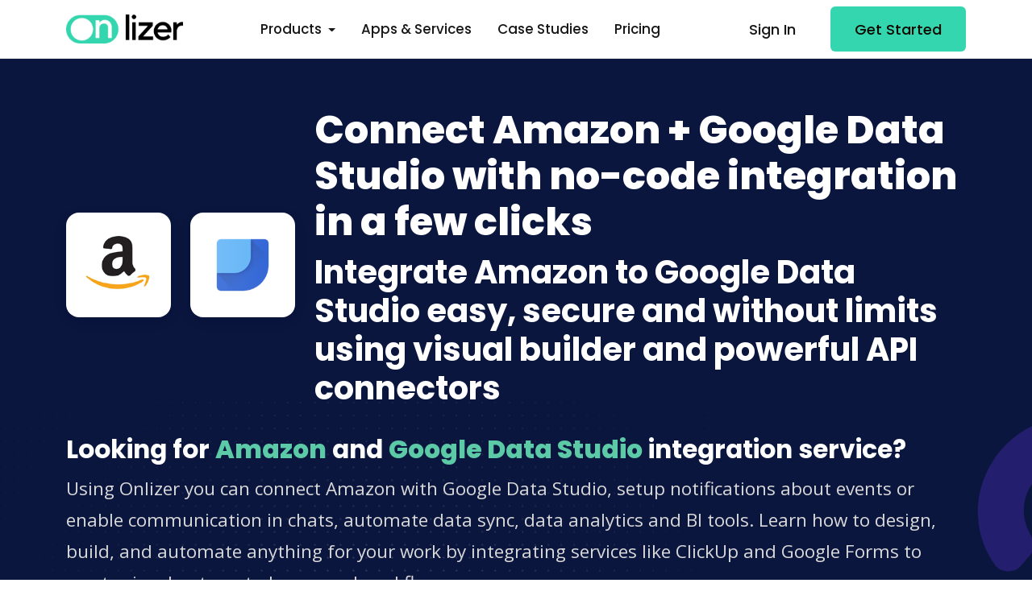

--- FILE ---
content_type: text/html; charset=utf-8
request_url: https://onlizer.com/amazon/google_data_studio
body_size: 47917
content:

<!DOCTYPE html>
<html lang="en">
<head>
    <!--required meta tags-->
    <meta charset="utf-8">
    <meta name="viewport" content="width=device-width, initial-scale=1.0, maximum-scale=2.0">


    <!--twitter og-->
    <meta name="twitter:site" content="@onlizerteam">
    <meta name="twitter:creator" content="@onlizerteam">
    <meta name="twitter:card" content="summary_large_image">
    <meta name="twitter:title" content="Connect Amazon &#x2B; Google Data Studio with simple and safe integration">
    <meta name="twitter:description" content="Integrate Amazon and connect to Google Data Studio easy and safe in 2 minutes using Onlizer no-code tools">
    <meta name="twitter:image" content="/img/logo-color-400-w.png">

    <!--facebook og-->
    <meta property="og:locale" content="en_US" />
    <meta property="og:type" content="website" />
    <meta property="og:site_name" content="Onlizer" />
    <meta property="og:title" content="Connect Amazon &#x2B; Google Data Studio with simple and safe integration" />
    <meta property="og:description" content="Integrate Amazon and connect to Google Data Studio easy and safe in 2 minutes using Onlizer no-code tools">
    <meta property="og:image" content="/img/logo-color-400-w.png">
    <meta property="og:image:type" content="image/png">
    <meta property="og:image:width" content="400">
    <meta property="og:image:height" content="400">
    <meta name="facebook-domain-verification" content="vo59o5vjwnimc1wz5iv3tttr93du0q" />

    <!--meta-->
    <meta name="keywords" content="Amazon,Amazon to Google Data Studio integration, connect Amazon to Google Data Studio, Amazon API, Google Data Studio API">
    <meta name="description" content="Integrate Amazon and connect to Google Data Studio easy and safe in 2 minutes using Onlizer no-code tools">
    <meta name="author" content="Onlizer Inc.">

    <!--favicon icon-->
    <link rel="icon" type="image/png" sizes="16x16" href="/img/favicon.png">

    <!--title-->
    <title>Connect Amazon &#x2B; Google Data Studio with simple and safe integration</title>

    <!--google fonts-->
    <link rel="stylesheet" href="https://fonts.googleapis.com/css2?family=Poppins:wght@400;500;600;700;800&amp;family=Open&#x2B;Sans:wght@400;600&amp;display=swap">
    <!--build:css-->
    <link rel="stylesheet" href="/css/theme/main.min.css">
    <!-- endbuild -->
    

    
    <script type="application/ld+json">
        {
            "@context": "http://schema.org/",
            "@type": "Product",
            "name": "Amazon + Google Data Studio integration",
            "image": "https://onlizer.com/img/integrations/amazon_google_data_studio_integrations.png",
            "description": "How to integrate Amazon &amp; Google Data Studio | 1 click no-code &#x25B6;&#xFE0F; integration. Integrate services in 1 Click.",
            "offers": {
                "@type": "Offer",
                "priceCurrency": "USD",
                "price": "00"
            }
        }
    </script>

    <!-- Google Tag Manager -->
    <script>
        (function (w, d, s, l, i) {
            w[l] = w[l] || []; w[l].push({
                'gtm.start':
                    new Date().getTime(), event: 'gtm.js'
            }); var f = d.getElementsByTagName(s)[0],
                j = d.createElement(s), dl = l != 'dataLayer' ? '&l=' + l : ''; j.async = true; j.src =
                    'https://www.googletagmanager.com/gtm.js?id=' + i + dl; f.parentNode.insertBefore(j, f);
        })(window, document, 'script', 'dataLayer', 'GTM-WZ343PW');</script>
    <!-- End Google Tag Manager -->
</head>

<body id="page-body">
    <!-- Google Tag Manager (noscript) -->
    <noscript>
        <iframe src="https://www.googletagmanager.com/ns.html?id=GTM-WZ343PW"
                height="0" width="0" style="display:none;visibility:hidden"></iframe>
    </noscript>
    <!-- End Google Tag Manager (noscript) -->
    <!--main content wrapper start-->
    <div class="main-wrapper">
        <!--header section start-->
        
<header class="main-header w-100 sticky-top bg-white">
    <nav class="navbar navbar-expand-xl navbar-light">
        <div class="container d-flex align-items-center justify-content-lg-between position-relative">
            <a href="/" class="navbar-brand d-flex align-items-center mb-md-0 text-decoration-none">
                <img src="/img/logo-color.webp" alt="logo" class="img-fluid logo-color" />
            </a>
            <button class="navbar-toggler" type="button" data-bs-toggle="collapse" data-bs-target="#topNavbar" aria-controls="topNavbar" aria-expanded="false" aria-label="Toggle navigation">
                <span class="navbar-toggler-icon"></span>
            </button>
            <div class="collapse navbar-collapse justify-content-center" id="topNavbar">
                <ul class="nav col-12 col-md-auto justify-content-center main-menu">
                    <li class="nav-item dropdown">
                        <a class="nav-link dropdown-toggle" href="#" role="button" data-bs-toggle="dropdown" aria-expanded="false">
                            Products
                        </a>
                        <div class="dropdown-menu border-0 rounded-custom shadow py-0 bg-white">
                            <div class="dropdown-grid rounded-custom width-half">
                                <div class="dropdown-grid-item p-2">
                                    <a href="/notify" class="dropdown-link px-0">
                                        <span class="me-3"><i class="fas fa-message"></i></span>
                                        <div class="dropdown-info">
                                            <div class="drop-title">Notify</div>
                                            <p>Receive notifications for all important events</p>
                                        </div>
                                    </a>
                                    <a href="/chats" class="dropdown-link px-0">
                                        <span class="me-3"><i class="fas fa-comments"></i></span>
                                        <div class="dropdown-info">
                                            <div class="drop-title">Chats</div>
                                            <p>Boost business productivity via communications</p>
                                        </div>
                                    </a>
                                    <a href="/onlizer-bi" class="dropdown-link px-0">
                                        <span class="me-3"><i class="fas fa-chart-simple"></i></span>
                                        <div class="dropdown-info">
                                            <div class="drop-title">Onlizer BI</div>
                                            <p>Easy connect data from services into BI tools</p>
                                        </div>
                                    </a>
                                    <a href="/studio" class="dropdown-link px-0">
                                        <span class="me-3"><i class="fas fa-circle-nodes"></i></span>
                                        <div class="dropdown-info">
                                            <div class="drop-title">Studio</div>
                                            <p>Visually build individual integration solution</p>
                                        </div>
                                    </a>
                                </div>
                            </div>
                        </div>
                    </li>
                    <li><a href="/integrations" class="nav-link">Apps & Services</a></li>
                    <li><a href="/cases" class="nav-link">Case Studies</a></li>
                    <li><a href="/pricing" class="nav-link">Pricing</a></li>
                </ul>

                <div class="action-btns text-end me-5 d-sm-none d-md-none d-lg-none d-xl-none">
                    <a href="https://app.onlizer.com" class="btn btn-link text-decoration-none me-2">Sign In</a>
                    <a href="https://account.onlizer.com/join" class="btn btn-primary">Get Started</a>
                </div>
            </div>

            <div class="action-btns text-end me-5 me-lg-0 d-none d-md-block d-lg-block d-xl-block">
                <a href="https://app.onlizer.com" class="btn btn-link text-decoration-none me-2">Sign In</a>
                <a href="https://account.onlizer.com/join" class="btn btn-primary">Get Started</a>
            </div>
        </div>
    </nav>
</header>
        <!--header section end-->
        

<div>
    


<section class="page-header position-relative overflow-hidden ptb-60 bg-dark" style="background: url('/img/page-header-bg.svg') left bottom no-repeat;">
    <div class="container">
        <div class="row justify-content-between align-items-center">
            <div class="col-12">
                <div class="company-info-wrap align-items-center">
                    <div class="company-logo p-4 bg-white shadow rounded-custom me-4 mt-2">
                        <div class="logo justify-content-center">
                            <img src="https://api.onlizer.com/content/svc/amazonx128.png" alt="Amazon" class="img-fluid rounded" width="82" height="82" style="max-width: 82px;">
                        </div>
                    </div>
                    <div class="company-logo p-4 bg-white shadow rounded-custom me-4 mt-2">
                        <div class="logo justify-content-center">
                            <img src="https://api.onlizer.com/content/svc/google_data_studiox128.png" alt="Google Data Studio" class="img-fluid rounded" width="82" height="82" style="max-width: 82px;">
                        </div>
                    </div>
                    <div class="company-overview">
                        <h1 class="display-5 fw-bold">Connect Amazon + Google Data Studio with no-code integration in a few clicks</h1>
                        <h2>Integrate Amazon to Google Data Studio easy, secure and without limits using visual builder and powerful API connectors</h2>
                    </div>
                </div>
                <div class="mt-4">
                    <h3 class="h3">Looking for <strong class="text-success">Amazon</strong> and <strong class="text-success">Google Data Studio</strong> integration service?</h3>
                    <p class="lead mb-0">
                        Using Onlizer you can connect Amazon with Google Data Studio, setup notifications about events or enable communication in chats, automate data sync, data analytics and BI tools. Learn how to design, build, and automate anything for your work by integrating services like ClickUp and Google Forms to create visual automated apps and workflows
                    </p>
                </div>
                <div>
                        <a href="https://app.onlizer.com/builder/start/amazon/to/google_data_studio" class="btn btn-primary text-decoration-none me-2 mt-3" rel="nofollow">Integrate Amazon + Google Data Studio now</a>
                    <a href="#products" class="btn btn btn-outline-light mt-2">Check integration options</a>
                </div>
            </div>
        </div>
        <div class="bg-circle rounded-circle circle-shape-3 position-absolute bg-dark-light right-5"></div>
    </div>
</section>

<!-- how to integrate -->
<div class="pt-60 bg-light">
    <div class="container">
        <div class="row justify-content-center align-items-center">
            <div class="col text-center">
                <div class="icon-box d-inline-block rounded-circle bg-info-soft mb-32" style="height: 55px;">
                    <i class="fal fa-credit-card icon-sm text-info" aria-hidden="true"></i>
                </div>
                <span class="text-info ms-3">No credit card required</span>
            </div>
            <div class="col text-center">
                <div class="icon-box d-inline-block rounded-circle bg-success-soft mb-32" style="height: 55px;">
                    <i class="fal fa-calendar-check icon-sm text-success" aria-hidden="true"></i>
                </div>
                <span class="text-success ms-3">30 days free trial</span>
            </div>
            <div class="col text-center">
                <div class="icon-box d-inline-block rounded-circle bg-warning-soft mb-32" style="height: 55px;">
                    <i class="fal fa-star icon-sm text-warning" aria-hidden="true"></i>
                </div>
                <span class="text-warning ms-3">Test any feature</span>
            </div>
        </div>
    </div>
</div>
<section class="work-process bg-light">
    <div class="container">
        <div class="row justify-content-center align-items-center mt-60">
            <div class="col text-center">
                <h3>How to connect Amazon + Google Data Studio</h3>
                <p class="description fw-m">
                    Onlizer provides you with all required tools to setup connection and send info between Amazon and Google Data Studio automatically. You can build and customize integrations fast using visual builder - no code required.
                </p>
            </div>
        </div>
        <div class="row d-flex align-items-center">
            <div class="col-md-6 col-lg-3">
                <div class="process-card text-center px-4 py-lg-5 py-4 rounded-custom shadow-hover mb-3 mb-lg-0">
                    <div class="process-icon border border-light bg-custom-light rounded-custom p-3">
                        <span class="h2 mb-0 text-primary fw-bold">1</span>
                    </div>
                    <h3 class="h5">Connect</h3>
                    <p class="mb-0">Securely connect Amazon and Google Data Studio accounts</p>
                </div>
            </div>
            <div class="dots-line first"></div>
            <div class="col-md-6 col-lg-3">
                <div class="process-card text-center px-4 py-lg-5 py-4 rounded-custom shadow-hover mb-3 mb-lg-0">
                    <div class="process-icon border border-light bg-custom-light rounded-custom p-3">
                        <span class="h2 mb-0 text-primary fw-bold">2</span>
                    </div>
                    <h3 class="h5">Integrate</h3>
                    <p class="mb-0">Customize your Amazon to Google Data Studio integration</p>
                </div>
            </div>
            <div class="dots-line first"></div>
            <div class="col-md-6 col-lg-3">
                <div class="process-card text-center px-4 py-lg-5 py-4 rounded-custom shadow-hover mb-3 mb-lg-0 mb-md-0">
                    <div class="process-icon border border-light bg-custom-light rounded-custom p-3">
                        <span class="h2 mb-0 text-primary fw-bold">3</span>
                    </div>
                    <h3 class="h5">Launch</h3>
                    <p class="mb-0">Run automation Amazon + Google Data Studio online in 1 click</p>
                </div>
            </div>
            <div class="dots-line first"></div>
            <div class="col-md-6 col-lg-3">
                <div class="process-card text-center px-4 py-lg-5 py-4 rounded-custom shadow-hover mb-0">
                    <div class="process-icon border border-light bg-custom-light rounded-custom p-3">
                        <span class="h2 mb-0 text-primary fw-bold">4</span>
                    </div>
                    <h3 class="h5">Enjoy</h3>
                    <p class="mb-0">Cost and time savings with endless no-code abilities</p>
                </div>
            </div>
        </div>
    </div>
</section>
<!-- how to integrate -->


<div id="products"></div>



    <!-- Onlizer BI -->
    <section class="image-feature ptb-60">
        <div class="container">
            <div class="row justify-content-between align-items-center">
                <div class="col-lg-5 col-12">
                    <div class="feature-img-content">
                        <div class="section-heading">
                            <h3>
                                <svg width="55" height="55" viewBox="0 0 55 55" fill="none" xmlns="http://www.w3.org/2000/svg">
                                    <rect width="55" height="55" rx="14" fill="#3741FF" />
                                    <path d="M40.1725 14.4102C37.9277 14.4102 36.1065 16.2278 36.1065 18.4682V42.8164C36.1065 45.0568 37.9277 46.8744 40.1725 46.8744H42.8831C45.1279 46.8744 46.9491 45.0568 46.9491 42.8164V18.4682C46.9491 16.2278 45.1279 14.4102 42.8831 14.4102H40.1725ZM13.066 25.2316C10.8212 25.2316 9 27.0492 9 29.2896V42.8164C9 45.0568 10.8212 46.8744 13.066 46.8744H15.7766C18.0214 46.8744 19.8426 45.0568 19.8426 42.8164V29.2896C19.8426 27.0492 18.0214 25.2316 15.7766 25.2316H13.066Z" fill="white" />
                                    <path opacity="0.4" d="M22.5537 13.058C22.5537 10.8177 24.3749 9 26.6197 9H29.3303C31.5751 9 33.3963 10.8177 33.3963 13.058V42.817C33.3963 45.0573 31.5751 46.875 29.3303 46.875H26.6197C24.3749 46.875 22.5537 45.0573 22.5537 42.817V13.058Z" fill="black" />
                                </svg>
                                <span class="p-3 pt-0 pb-0">
                                    Onlizer BI
                                </span>
                            </h3>
                            <h2>Connect <span class="text-info">Amazon as data source</span> and import data and insights with integration to <span class="text-info">Google Data Studio</span> and other BI services</h2>
                            <p class="description">
                                Onlizer BI integrates data from your Amazon to Google Data Studio and other BI tools to analyze contacts, deals, tasks and other data on the fly, build dashboards and get insights quickly.
                            </p>
                        </div>
                        <div class="row">
                            <div class="col-auto mt-2">
                                <a href="https://app.onlizer.com/builder/start/amazon/to/google_data_studio" class="btn btn-primary mt-2" rel="nofollow">Connect Amazon to Google Data Studio</a>
                            </div>
                            <div class="col mt-2">
                                <a href="/onlizer-bi" class="btn link-with-icon text-decoration-none mt-2">Learn more about Onlizer BI <i class="far fa-arrow-right"></i></a>
                            </div>
                        </div>
                    </div>
                </div>
                <div class="col-lg-6 col-12">
                    <div class="feature-img-holder p-lg-5 pt-3">
                        <div class="p-3 bg-white position-relative rounded-custom d-block feature-img-wrap">
                            <div class="z-10 position-relative">
                                <img src="/img/onlizer_bi/bi_setup.webp" class="img-fluid rounded-custom position-relative" alt="Onlizer BI integration setup">
                            </div>
                            <div class="position-absolute bg-dark-soft z--1 dot-mask dm-size-12 dm-wh-250 top-left"></div>
                        </div>
                    </div>
                </div>
            </div>
        </div>
    </section>
    <!-- Onlizer BI> -->

    <!-- Onlizer Studio -->
    <section class="image-feature ptb-60">
        <div class="container">
            <div class="row justify-content-between align-items-center">
                <div class="col-lg-5 col-12 order-lg-1">
                    <div class="feature-img-content">
                        <div class="section-heading">
                            <h3>
                                <svg width="55" height="55" viewBox="0 0 55 55" fill="none" xmlns="http://www.w3.org/2000/svg">
                                    <rect width="55" height="55" rx="14" fill="#3741FF" />
                                    <path d="M7 15.4286C7 13.5357 8.53038 12 10.4167 12H17.25C19.1363 12 20.6667 13.5357 20.6667 15.4286V16.5714H34.3333V15.4286C34.3333 13.5357 35.8637 12 37.75 12H44.5833C46.4696 12 48 13.5357 48 15.4286V22.2857C48 24.1786 46.4696 25.7143 44.5833 25.7143H37.75C35.8637 25.7143 34.3333 24.1786 34.3333 22.2857V21.1429H20.6667V22.2857C20.6667 22.4071 20.6595 22.5286 20.6453 22.6429L26.3611 30.2857H33.1944C35.0807 30.2857 36.6111 31.8214 36.6111 33.7143V40.5714C36.6111 42.4643 35.0807 44 33.1944 44H26.3611C24.4748 44 22.9444 42.4643 22.9444 40.5714V33.7143C22.9444 33.5929 22.9516 33.4714 22.9658 33.3571L17.25 25.7143H10.4167C8.53038 25.7143 7 24.1786 7 22.2857V15.4286Z" fill="white" />
                                </svg>

                                <span class="p-3 pt-0 pb-0">
                                    Onlizer Studio
                                </span>
                            </h3>
                            <h2>Create customized individual integration of Amazon to Google Data Studio with flexible, easy to use, <span class="text-info">no-code and low-code tools</span></h2>
                            <p class="description">
                                Onlizer Studio integrates Amazon and Google Data Studio with powerful visual API connectors and allows to build hi-customized individual automated solutions. With fast setup, secure services connection and cost-optimized runtime Onlizer Studio automations make your business more efficient and provide new level of business processes quality.
                            </p>
                        </div>
                        <div class="row">
                            <div class="col-auto mt-2">
                                <a href="https://app.onlizer.com/builder/start/amazon/to/google_data_studio" class="btn btn-primary mt-2" rel="nofollow">Integrate Amazon + Google Data Studio</a>
                            </div>
                            <div class="col mt-2">
                                <a href="/studio" class="btn link-with-icon text-decoration-none mt-2">Learn more about Onlizer Studio <i class="far fa-arrow-right"></i></a>
                            </div>
                        </div>
                    </div>
                </div>
                <div class="col-lg-6 col-12 order-lg-0">
                    <div class="feature-img-holder">
                        <div class="bg-white p-3 rounded-custom position-relative d-block feature-img-wrap">
                            <div class="z-10 position-relative">
                                <img src="/img/studio/studio_setup.webp" class="img-fluid rounded-custom position-relative" alt="Onlizer Studio integration setup">
                            </div>
                            <div class="position-absolute bg-dark-soft z--1 dot-mask dm-size-12 dm-wh-250 bottom-right"></div>
                        </div>
                    </div>
                </div>
            </div>
        </div>
    </section>
    <!-- Onlizer Studio -->
<!-- Services Case -->



<!-- Services Case -->
<!--services info section start-->
<section class="integration-section ptb-60">
    <div class="container">
        <div class="row justify-content-center">
            <div class="col-lg-6 col-md-12">
                <a href="/amazon" class="mb-4 mb-lg-0 mb-xl-0 position-relative text-decoration-none connected-app-single border border-light border-2 rounded-custom d-block overflow-hidden p-5">
                    <div class="position-relative connected-app-content">
                        <div class="row">
                            <div class="col-auto">
                                <div class="integration-logo bg-custom-light rounded-circle p-2 d-inline-block">
                                    <img src="https://api.onlizer.com/content/svc/amazonx40.png" width="40" height="40" alt="amazon details" class="img-fluid rounded-circle">
                                </div>
                            </div>
                            <div class="col">
                                <h5 style="line-height: 56px;">Amazon</h5>
                            </div>
                        </div>
                        <p class="mb-0 text-body fs-1">
                            Amazon is one of the most worldwide popular eCommerce marketplace. Integrate Amazon Seller Central API to connect your store data with hundreds of services and automate orders processing, stocks management, status notifications and on-demand print, supply and delivery.
                        </p>
                        <div>
                            <span class="link-with-icon text-decoration-none mt-3 text-black">Read more about Amazon integrations <i class="far fa-arrow-right"></i></span>
                        </div>
                    </div>
                </a>
            </div>
            <div class="col-lg-6 col-md-12">
                <a href="/google_data_studio" class="mb-4 mb-lg-0 mb-xl-0 position-relative text-decoration-none connected-app-single border border-light border-2 rounded-custom d-block overflow-hidden p-5">
                    <div class="position-relative connected-app-content">
                        <div class="row">
                            <div class="col-auto">
                                <div class="integration-logo bg-custom-light rounded-circle p-2 d-inline-block">
                                    <img src="https://api.onlizer.com/content/svc/google_data_studiox40.png" width="40" height="40" alt="google_data_studio details" class="img-fluid rounded-circle">
                                </div>
                            </div>
                            <div class="col">
                                <h5 style="line-height: 56px;">Google Data Studio</h5>
                            </div>
                        </div>
                        <p class="mb-0 text-body fs-1">
                            Google Data Studio, also known as Data Studio, is a data visualization and reporting tool. This user-friendly tool helps businesses save time and boost productivity by making data easier to read, modify, share and report. In addition to easy customizability, you can make changes to reports in actual time during data evaluation and review.
                        </p>
                        <div>
                            <span class="link-with-icon text-decoration-none mt-3 text-black">Read more about Google Data Studio integrations <i class="far fa-arrow-right"></i></span>
                        </div>
                    </div>
                </a>
            </div>
        </div>
    </div>
</section>
<!--services info section end-->
<!-- Suggestions -->
<section class="ptb-60 bg-light" id="idea">
    <div class="container">
        <div class="row justify-content-center">
            <div class="col-md-10">
                <div class="section-heading text-center">
                    <h2>Amazon + Google Data Studio integration ideas</h2>
                    <p>
                        Support or submit Amazon and Google Data Studio integration idea and we'll invite you to use it early for free! Our development team will reach you personally with estimation for this request. Also you can vote for most relevant suggestions below.
                    </p>
                </div>
            </div>
        </div>
        <div class="row">
        </div>
        <div class="row justify-content-center text-center">
            <div class="col-12">
                <a href="https://onlizer.canny.io/integrations-requests?search=Amazon" target="_blank" class="btn btn-primary text-decoration-none me-2 mt-3">Request Amazon + Google Data Studio integration</a>
                <a href="https://onlizer.canny.io/integrations-requests?search=Amazon" target="_blank" class="btn btn btn-outline-dark mt-3">Check all Amazon + Google Data Studio suggestions</a>
            </div>
        </div>
    </div>
</section>
<!-- Suggestions -->
<!-- Events & actions -->
    <section class="ptb-60 bg-white" id="operations">
        <div class="container">
            <div class="row justify-content-center">
                <div class="col-md-10">
                    <div class="section-heading text-center">
                        <h2>Explore Amazon and Google Data Studio integration features</h2>
                        <p>
                            You can easy create integration for Amazon and Google Data Studio using no-code builder and customize it to fit your needs with great amount of events and actions availalbe in API connectors
                        </p>
                    </div>
                </div>
            </div>
            <div class="row justify-content-center mt-2">
                    <div class="col-12 col-lg-6 mb-4">
                        <div class="operation-card card border border-2 bg-white rounded-custom p-4">
                            <h5>Connect data source in Google Data Studio</h5>
                            <p>Allows to connect service data source connected with Onlizer BI to Google Data Studio</p>
                            <a href="https://app.onlizer.com/builder/start/amazon/to/google_data_studio" target="_blank" rel="nofollow" class="link-with-icon text-decoration-none mt-1">Try action <i class="far fa-arrow-right"></i></a>
                            <span class="position-absolute integration-badge badge px-3 py-2 bg-dark text-white"><i class="fas fa-cogs"></i> Action</span>
                        </div>
                    </div>
            </div>
        </div>
    </section>
<!-- Events & actions -->
<!-- Services Info -->
<!-- Services Info -->
<!--faq section start-->
<section class="faq-section ptb-60 bg-light">
    <div class="container">
        <div class="row justify-content-center">
            <div class="col-lg-7 col-12">
                <div class="section-heading text-center">
                    <h2>FAQ</h2>
                </div>
            </div>
        </div>
        <div class="row justify-content-center">
            <div class="col-lg-7 col-12">
                <div class="accordion faq-accordion" id="accordion-faq">
                    <div class="accordion-item border border-2 active">
                        <h5 class="accordion-header" id="faq-message">
                            <button class="accordion-button" type="button" data-bs-toggle="collapse" data-bs-target="#collapse-message" aria-expanded="true">
                                Does Amazon integrate with Google Data Studio?
                            </button>
                        </h5>
                        <div id="collapse-message" class="accordion-collapse collapse show" aria-labelledby="faq-message" data-bs-parent="#accordion-faq">
                            <div class="accordion-body">
                                Connect Amazon and Google Data Studio in a few clicks and automate data exchange using no-code visual tools. Rich API connectors and optimized tools provide you with ability to fast setup integration for Amazon and Google Data Studio to empower your workflow.
                            </div>
                        </div>
                    </div>
                    <div class="accordion-item border border-2">
                        <h5 class="accordion-header" id="faq-edit">
                            <button class="accordion-button collapsed" type="button" data-bs-toggle="collapse" data-bs-target="#collapse-edit" aria-expanded="false">
                                How do I integrate Amazon and Google Data Studio?
                            </button>
                        </h5>
                        <div id="collapse-edit" class="accordion-collapse collapse" aria-labelledby="faq-edit" data-bs-parent="#accordion-faq">
                            <div class="accordion-body">
                                Integration usually is a very straight forward process that can be done in a few steps. First you need to connect Amazon and Google Data Studio accounts. Then customize integration parameters using visual setup tools. Final step is to launch automation for Amazon to Google Data Studio online with single click.
                            </div>
                        </div>
                    </div>
                    <div class="accordion-item border border-2">
                        <h5 class="accordion-header" id="faq-sync">
                            <button class="accordion-button collapsed" type="button" data-bs-toggle="collapse" data-bs-target="#collapse-sync" aria-expanded="false">
                                Can Amazon sync with Google Data Studio?
                            </button>
                        </h5>
                        <div id="collapse-sync" class="accordion-collapse collapse" aria-labelledby="faq-sync" data-bs-parent="#accordion-faq">
                            <div class="accordion-body">
                                Onlizer no-code solutions make it feasible for users without programming expertise to connect Amazon and Google Data Studio seamlessly, enabling synchronization between the two platforms with minimal effort.
                            </div>
                        </div>
                    </div>
                    <div class="accordion-item border border-2">
                        <h5 class="accordion-header" id="faq-automation">
                            <button class="accordion-button collapsed" type="button" data-bs-toggle="collapse" data-bs-target="#collapse-automation" aria-expanded="false">
                                Can I automate data exchange for Amazon and Google Data Studio?
                            </button>
                        </h5>
                        <div id="collapse-automation" class="accordion-collapse collapse" aria-labelledby="faq-automation" data-bs-parent="#accordion-faq">
                            <div class="accordion-body">
                                Purpose of building integration is to automate actions in services like Google Data Studio when event occured in Amazon or when data changed in Google Data Studio to perform action in Amazon. Automated data exchange and custom actions allow reduce manual work and improve performance. Also, in most cases data exchange and sync can be implemented using event-driven or scheduled approach.
                            </div>
                        </div>
                    </div>
                    <div class="accordion-item border border-2">
                        <h5 class="accordion-header" id="faq-groups">
                            <button class="accordion-button collapsed" type="button" data-bs-toggle="collapse" data-bs-target="#collapse-groups" aria-expanded="false">
                                Can I connect multiple accounts for Amazon and Google Data Studio using same Onlizer account?
                            </button>
                        </h5>
                        <div id="collapse-groups" class="accordion-collapse collapse" aria-labelledby="faq-groups" data-bs-parent="#accordion-faq">
                            <div class="accordion-body">
                                Yes, you can. Onlizer supports connection of multiple services like Amazon and Google Data Studio to the same account. We do not limit count of connections but even encourage you to connect more services to make our solutions most useful at scale.
                            </div>
                        </div>
                    </div>
                    <div class="accordion-item border border-2">
                        <h5 class="accordion-header" id="faq-5">
                            <button class="accordion-button collapsed" type="button" data-bs-toggle="collapse" data-bs-target="#collapse-5" aria-expanded="false">
                                What apps does Amazon and Google Data Studio integrate with?
                            </button>
                        </h5>
                        <div id="collapse-5" class="accordion-collapse collapse" aria-labelledby="faq-5" data-bs-parent="#accordion-faq">
                            <div class="accordion-body">
                                Using powerful API connectors modules and visual tools you can connect Amazon and Google Data Studio with 300+ services like:
                                <ul>
                                        <li><a href="/amazon/whatsapp" target="_blank">WhatsApp</a></li>
                                        <li><a href="/amazon/slack" target="_blank">Slack</a></li>
                                        <li><a href="/amazon/power_bi" target="_blank">Power BI</a></li>
                                        <li><a href="/amazon/google_looker_studio" target="_blank">Google Looker Studio</a></li>
                                        <li><a href="/amazon/woocommerce" target="_blank">WooCommerce</a></li>
                                        <li><a href="/amazon/zendesk" target="_blank">Zendesk</a></li>
                                        <li><a href="/amazon/notion" target="_blank">Notion</a></li>
                                        <li><a href="/amazon/clickup" target="_blank">ClickUp</a></li>
                                        <li><a href="/amazon/google_calendar" target="_blank">Google Calendar</a></li>
                                        <li><a href="/amazon/zoho_crm" target="_blank">Zoho CRM</a></li>
                                </ul>
                            </div>
                        </div>
                    </div>

                </div>
            </div>
        </div>
    </div>
</section>
<!--faq section end-->
</div>

        <!--cat subscribe start-->
        <section class="cta-subscribe bg-dark text-white ptb-120 position-relative overflow-hidden">
            <div class="container">
                <div class="row justify-content-center">
                    <div class="col-lg-8 col-md-10">
                        <div class="subscribe-info-wrap text-center position-relative z-2">
                            <div class="section-heading">
                                <h4 class="h5 text-warning">Let's Try! Get Free Messages and Tasks to test Onlizer features</h4>
                                <h2>Start Your 14-Days Free Trial</h2>
                                <p>We can help you to create your dream processes for better business revenue.</p>
                            </div>
                            <div class="form-block-banner mw-60 m-auto mt-3">
                                <a href="https://account.onlizer.com/join" class="btn btn-primary mt-2 me-2">Start Integrating Now</a>
                                <a href="/pricing" class="btn btn-outline-light mt-2">Check Pricing</a>
                            </div>
                            <ul class="nav justify-content-center subscribe-feature-list mt-4">
                                <li class="nav-item">
                                    <span><i class="far fa-check-circle text-primary me-2"></i>Free 14-days trial</span>
                                </li>
                                <li class="nav-item">
                                    <span><i class="far fa-check-circle text-primary me-2"></i>No credit card required</span>
                                </li>
                                <li class="nav-item">
                                    <span><i class="far fa-check-circle text-primary me-2"></i>Support 24/7</span>
                                </li>
                            </ul>
                        </div>
                    </div>
                </div>
                <div class="bg-circle rounded-circle circle-shape-3 position-absolute bg-dark-light left-5"></div>
                <div class="bg-circle rounded-circle circle-shape-1 position-absolute bg-warning right-5"></div>
            </div>
        </section>
        <!--cat subscribe end-->

        <!--footer section start-->
<footer class="footer-section">
    <!--footer top start-->
    <!--for light footer add .footer-light class and for dark footer add .bg-dark .text-white class-->
    <div class="footer-top footer-light ptb-60">
        <div class="container">
            <div class="row">
                <div class="col-md-3 col-lg-3 mt-4 mt-md-0 mt-lg-0">
                    <div class="footer-single-col">
                        <h3>Our Products</h3>
                        <ul class="list-unstyled footer-nav-list mb-lg-0">
                            <li><a href="/notify" class="text-decoration-none">Notify</a></li>
                            <li><a href="/onlizer-bi" class="text-decoration-none">Onlizer BI</a></li>
                            <li><a href="/chats" class="text-decoration-none">Chats</a></li>
                            <li><a href="/studio" class="text-decoration-none">Studio</a></li>
                            <li>
                                <a href="/integrations" class="text-decoration-none">Integrations</a>
                            </li>
                            <li><a href="/" class="text-decoration-none">Onlizer</a></li>
                        </ul>
                    </div>
                </div>
                <div class="col-md-3 col-lg-3 mt-4 mt-md-0 mt-lg-0">
                    <div class="footer-single-col">
                        <h3>Popular Services</h3>
                        <ul class="list-unstyled footer-nav-list mb-lg-0">
                            <li><a href="/notion" class="text-decoration-none">Notion</a></li>
                            <li><a href="/google_calendar" class="text-decoration-none">Google Calendar</a></li>
                            <li><a href="/woocommerce" class="text-decoration-none">WooCommerce</a></li>
                            <li><a href="/clickup" class="text-decoration-none">ClickUp</a></li>
                            <li><a href="/airtable" class="text-decoration-none">Airtable</a></li>
                            <li><a href="/power_bi" class="text-decoration-none">Power BI</a></li>
                            <li><a href="/google_looker_studio" class="text-decoration-none">Google Looker Studio</a></li>
                            <li><a href="/office_365_outlook" class="text-decoration-none">Outlook</a></li>
                            <li><a href="/bigcommerce" class="text-decoration-none">BigCommerce</a></li>
                            <li><a href="/asana" class="text-decoration-none">Asana</a></li>
                        </ul>
                    </div>
                </div>
                <div class="col-md-3 col-lg-3 mt-4 mt-md-0 mt-lg-0">
                    <div class="footer-single-col">
                        <h3>Messengers</h3>
                        <ul class="list-unstyled footer-nav-list mb-lg-0">
                            <li><a href="/whatsapp" class="text-decoration-none">WhatsApp</a></li>
                            <li><a href="/whatsapp_business" class="text-decoration-none">WhatsApp Business</a></li>
                            <li><a href="/whatsapp_via_twilio" class="text-decoration-none">Twilio WhatsApp</a></li>
                            <li><a href="/telegram" class="text-decoration-none">Telegram</a></li>
                            <li><a href="/telegram_bot" class="text-decoration-none">Telegram Bots</a></li>
                            <li><a href="/discord" class="text-decoration-none">Discord</a></li>
                            <li><a href="/slack" class="text-decoration-none">Slack</a></li>
                            <li><a href="/microsoft_teams" class="text-decoration-none">Microsoft Teams</a></li>
                            <li><a href="/messenger" class="text-decoration-none">Messenger</a></li>
                            <li><a href="/viber" class="text-decoration-none">Viber</a></li>
                        </ul>
                    </div>
                </div>
                <div class="col-md-3 col-lg-3 mt-4 mt-md-0 mt-lg-0">
                    <div class="footer-single-col">
                        <h3>New & Upcoming</h3>
                        <ul class="list-unstyled footer-nav-list mb-lg-0">
                            <li><a href="/callrail" class="text-decoration-none">CallRail</a></li>
                            <li><a href="/brevo" class="text-decoration-none">Brevo</a></li>
                            <li><a href="/shopify" class="text-decoration-none">Shopify</a></li>
                            <li><a href="/facebook_conversions" class="text-decoration-none">Facebook Conversions</a></li>
                            <li><a href="/flutterflow" class="text-decoration-none">FlutterFlow</a></li>
                            <li><a href="/apple_calendar" class="text-decoration-none">Apple Calendar</a></li>
                            <li><a href="/apple_reminders" class="text-decoration-none">Apple Reminders</a></li>
                            <li><a href="/etsy" class="text-decoration-none">Etsy</a></li>
                            <li><a href="/lulu" class="text-decoration-none">Lulu</a></li>
                            <li><a href="/contact_form_7" class="text-decoration-none">Contact Form 7</a></li>
                        </ul>
                    </div>
                </div>
            </div>
        </div>
    </div>
    <!--footer top end-->
    <!--footer bottom start-->
    <div class="footer-bottom footer-light py-4">
        <div class="container">
            <div class="row justify-content-between align-items-center">
                <div class="col-auto">
                    <img src="/img/logo-color.webp" alt="logo" class="img-fluid logo-color">
                </div>
                <div class="col">
                    <div class="copyright-text">
                        <p class="mb-lg-0 mb-md-0"><i class="fa-regular fa-copyright"></i> 2026 Onlizer Inc. All Rights Reserved. Designed By Onlizer Team.</p>
                    </div>
                </div>
                <div class="col-auto">
                    <div>
                        <ul class="list-unstyled footer-nav-list mb-lg-0">
                            <li>
                                <a href="/terms-and-conditions/">Terms of Use</a>
                            </li>
                        </ul>
                    </div>
                </div>
                <div class="col-auto">
                    <div>
                        <ul class="list-unstyled footer-nav-list mb-lg-0">
                            <li>
                                <a href="/privacy-policy/">Privacy Policy</a>
                            </li>
                        </ul>
                    </div>
                </div>
            </div>
        </div>
    </div>
    <!--footer bottom end-->
</footer>
<!--footer section end-->
    </div>

    <!--build:js-->
    <script crossorigin="anonymous" src="https://cdn.jsdelivr.net/npm/bootstrap@5.2.0/dist/js/bootstrap.bundle.min.js"></script>
    <link rel="stylesheet" href="/fontawesome/css/fontawesome.css" />
    <link rel="stylesheet" href="/fontawesome/css/solid.css" />

    
    <!--endbuild-->
</body>

</html>
